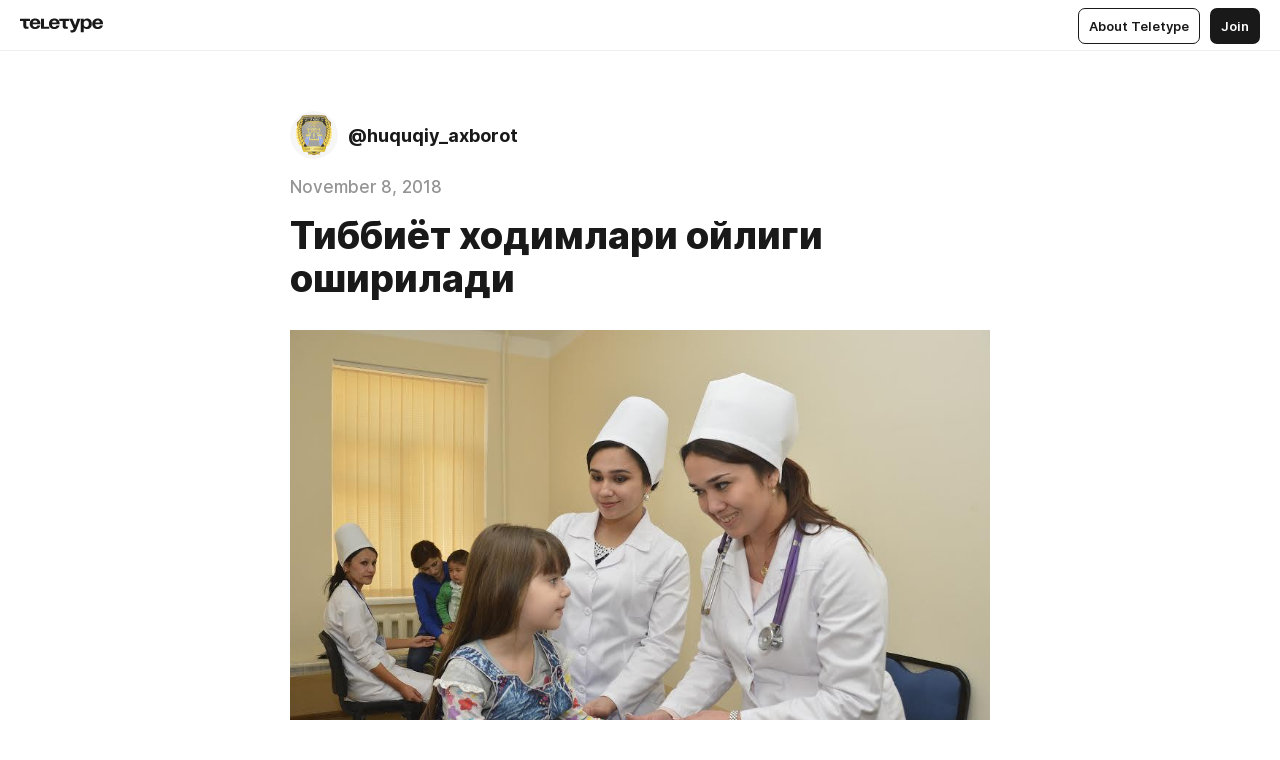

--- FILE ---
content_type: text/html
request_url: https://teletype.in/@huquqiy_axborot/SJsBw4ZTQ
body_size: 9526
content:
<!DOCTYPE html>
<html  lang="en" data-theme="auto" data-head-attrs="lang,data-theme">

<head>
  
  <title>Тиббиёт ходимлари ойлиги оширилади — Teletype</title><meta http-equiv="content-type" content="text/html; charset=UTF-8"><meta name="viewport" content="width=device-width, initial-scale=1, user-scalable=no"><meta name="apple-mobile-web-app-capable" content="yes"><meta name="apple-mobile-web-app-status-bar-style" content="default"><meta name="theme-color" content="#FFFFFF"><meta property="og:url" content="https://teletype.in/@huquqiy_axborot/SJsBw4ZTQ"><meta property="og:site_name" content="Teletype"><meta property="tg:site_verification" content="g7j8/rPFXfhyrq5q0QQV7EsYWv4="><meta property="fb:app_id" content="560168947526654"><meta property="fb:pages" content="124472808071141"><meta property="twitter:card" content="summary_large_image"><link rel="canonical" href="https://teletype.in/@huquqiy_axborot/SJsBw4ZTQ"><link rel="alternate" href="https://teletype.in/@huquqiy_axborot/SJsBw4ZTQ" hreflang="x-default"><link rel="icon" type="image/x-icon" href="/favicon.ico"><link rel="icon" type="image/svg+xml" href="https://teletype.in/static/favicon.f39059fb.svg"><link rel="apple-touch-icon" href="https://teletype.in/static/apple-touch-icon.39e27d32.png"><link rel="search" type="application/opensearchdescription+xml" title="Teletype" href="https://teletype.in/opensearch.xml"><script src="https://yandex.ru/ads/system/context.js" async></script><script type="application/javascript">window.yaContextCb = window.yaContextCb || []</script><meta name="format-detection" content="telephone=no"><meta property="og:type" content="article"><meta name="author" content="@huquqiy_axborot"><meta name="description" content="Давлат тиббиёт муассасалари ва соғлиқни сақлашни бошқариш органлари ходимларини моддий рағбатлантиришни кучайтириш чора-тадбирлари..."><meta property="author" content="@huquqiy_axborot"><meta property="og:updated_time" content="2018-11-08T04:11:04.821Z"><meta property="og:title" content="Тиббиёт ходимлари ойлиги оширилди"><meta property="twitter:title" content="Тиббиёт ходимлари ойлиги оширилди"><meta property="og:description" content="Давлат тиббиёт муассасалари ва соғлиқни сақлашни бошқариш органлари ходимларини моддий рағбатлантиришни кучайтириш чора-тадбирлари..."><meta property="twitter:description" content="Давлат тиббиёт муассасалари ва соғлиқни сақлашни бошқариш органлари ходимларини моддий рағбатлантиришни кучайтириш чора-тадбирлари..."><meta property="og:image" content="https://teletype.in/files/f6/f699ecfa-477e-4d80-9773-7791218b9bc7.png"><meta property="twitter:image" content="https://teletype.in/files/f6/f699ecfa-477e-4d80-9773-7791218b9bc7.png"><meta property="og:image:type" content="image/png"><meta property="og:image:width" content="1200"><meta property="og:image:height" content="630"><meta property="article:author" content="@huquqiy_axborot"><meta property="article:author_url" content="https://teletype.in/@huquqiy_axborot"><meta property="article:published_time" content="2018-11-08T04:10:42.717Z"><meta property="article:modified_time" content="2018-11-08T04:11:04.821Z"><meta name="head:count" content="38"><script>window.__INITIAL_STATE__={"config":{"version":"4.41.13","app_version":"4.41.13-4102","build_number":4102,"app":{"name":"teletype","title":"Teletype","url":{"assets":"https:\u002F\u002Fteletype.in","media":"https:\u002F\u002Fteletype.in\u002Ffiles","site":"https:\u002F\u002Fteletype.in","api":"https:\u002F\u002Fteletype.in\u002Fapi","updater":"wss:\u002F\u002Fteletype.in\u002Fupdater","media_api":"https:\u002F\u002Fteletype.in\u002Fmedia"},"links":{"tos":"https:\u002F\u002Fjournal.teletype.in\u002Flegal","journal":"https:\u002F\u002Fjournal.teletype.in\u002F","privacy":"https:\u002F\u002Fjournal.teletype.in\u002Flegal-privacy","domains":"https:\u002F\u002Fjournal.teletype.in\u002Fdomains","features":"https:\u002F\u002Fjournal.teletype.in\u002Ffeatures","updates":"https:\u002F\u002Fjournal.teletype.in\u002F+updates","email":"mailbox@teletype.in","cloudtips":{"tos":"https:\u002F\u002Fstatic.cloudpayments.ru\u002Fdocs\u002FCloudTips\u002Fcloudtips_oferta_teletype.pdf","agreement":"https:\u002F\u002Fstatic.cloudpayments.ru\u002Fdocs\u002FCloudTips\u002Fcloudtips_agreement_teletype.pdf","policy":"https:\u002F\u002Fstatic.cloudpayments.ru\u002Fdocs\u002Fpolicy-cloudpayments.pdf"}},"service":{"metrika":"42100904","ga":"G-74SRE9LWC4","facebook_id":560168947526654,"facebook_pages":"124472808071141","facebook_redirect":"https:\u002F\u002Fteletype.in\u002F.fb-callback","google_id":"589698636327-74fehjo4inhlnkc237ulk51petqlem42.apps.googleusercontent.com","google_redirect":"https:\u002F\u002Fteletype.in\u002F.google-callback","vk_id":51923672,"vk_redirect":"https:\u002F\u002Fteletype.in\u002F.vk-callback","yandex_pay_id":"aca5092b-9bd5-4dd1-875e-0e0be05aff00","yandex_pay_env":"Production","yandex_pay_gw":"cloudpayments","yandex_pay_gw_id":null,"tg_iv":"g7j8\u002FrPFXfhyrq5q0QQV7EsYWv4=","tg_login":"TeletypeAppBot","tg_link":"https:\u002F\u002Ft.me\u002FTeletypeAppBot","twitch_id":"lxc0c8o0u0l42bo1smeno623bnlxhs","twitch_redirect":"https:\u002F\u002Fteletype.in\u002F.twitch-callback","apple_id":"in.teletype.web","apple_redirect":"https:\u002F\u002Fteletype.in\u002F.siwa","recaptcha":"6Lf-zgAVAAAAAJIxQX0tdkzpFySG2e607DdgqRF-","recaptcha_v2":"6Lfm6TEfAAAAAK_crKCAL3BUBLmdZnrsvOeTHMNj","yandes_pay_gw_id":""},"pushes":{"app_id":"9185fd40-8599-4ea3-a2e7-f4e88560970e","auto_register":false,"notify_button":false,"iframe_path":"pushes","subscribe_path":"pushes\u002Fsubscribe"},"domains":{"protocol":"http:","port":null},"articles_on_page":10,"max_users_topics":10,"max_menu_items":10,"max_user_blogs":5,"autosave_timeout":15000,"views_scrolls":null,"articles_reactions":{"default":["👍","👎"],"max_uniq":10},"comments":{"can_edit_period":300000,"autoupdate_period":15000,"max_depth":3,"compact_from":2,"thread_collapse":25,"whitelist":{"formats":["bold","italic","strike","code","link","code"],"items":["p","blockquote","pre","image","youtube","vimeo","rutube","vkvideo"]}},"media":{"accept":[{"ext":".jpg","type":"jpg","types":["image\u002Fjpeg"]},{"ext":".png","type":"png","types":["image\u002Fpng"]},{"ext":".gif","type":"gif","types":["image\u002Fgif"]}],"max_size":5242880,"max_userpic_size":1048576},"langs":{"aliases":{"ru":["ru","be","uk","ky","ab","mo","et","lv"],"en":["en"]},"default":"en"}},"data":{"ttl":{"account":60000,"blog_articles":600000,"app_settings":600000,"showcase":60000,"article":60000,"blog":5000,"search":5000,"unsplash":60000,"comments":15000,"notifications":60000,"emoji":10000000}}},"domain":null,"timezone":0,"lid":"3e781581-ffca-52e6-b7ca-754a82a481b4","url":"https:\u002F\u002Fteletype.in\u002F@huquqiy_axborot\u002FSJsBw4ZTQ","account":{"_loading":false,"id":null,"blog_id":null,"blogs":null,"uri":null,"name":null,"userpic":null,"lang":null,"darkmode":null,"can_create_blog":null,"tfa_enabled":null,"popup_open":false,"wallet":{"loaded":false,"enabled":false,"available":false,"card":null,"balance":null,"receiver":null,"donations":{"params":{"from_date":null,"to_date":null,"blog_id":null},"total":0,"amount":0,"list":[]},"transactions":{"params":{"from_date":null,"to_date":null},"total":0,"amount":0,"list":[]},"payouts":{"params":{"from_date":null,"to_date":null},"total":0,"amount":0,"list":[]},"payout":{"open":false}}},"langs":{"lang":"en"},"app_settings":{"data":{"unsplash":[{"url":"https:\u002F\u002Fimages.unsplash.com\u002Fphoto-1457902101715-6f68be25d116?crop=entropy&cs=srgb&fm=jpg&ixid=M3w2MzEyfDB8MXxyYW5kb218fHx8fHx8fHwxNzY4NjI2MDAxfA&ixlib=rb-4.1.0&q=85","author":"Austin Prock","link":"https:\u002F\u002Funsplash.com\u002F@prock"}],"ad":{"params":{"article-under-text":{"id":"R-A-2565196-12","el":true,"disabled":true,"disableAdult":true,"exclude":[4102528]},"feed-article-under-text":{"id":"R-A-2565196-3","el":true},"article-floor":{"disabled":true,"type":"floorAd","platform":"touch","timeout":5000,"exclude":[4102528]},"blog-floor":{"disabled":true,"type":"floorAd","platform":"touch","timeout":5000,"exclude":[4102528]},"main-floor":{"disabled":true,"type":"floorAd","platform":"touch","timeout":10000},"blog-list":{"id":"R-A-2565196-13","el":true,"every":6,"start":1,"disableAdult":true,"exclude":[4102528]},"main-list":{"id":"R-A-2565196-14","el":true,"every":4},"main-trending-list":{"id":"R-A-2565196-14","disabled":true,"el":true,"every":4,"start":4},"main-following-list":{"id":"R-A-2565196-15","disabled":true,"el":true,"every":4,"start":4},"main-feed":{"id":"R-A-2565196-16","disabled":false,"type":"feed","el":true,"start":4,"every":0,"feedCardCount":4,"mobile":{"feedCardCount":4}},"article-feed":{"id":"R-A-2565196-17","disabled":false,"type":"feed","el":true,"feedCardCount":4,"disableAdult":true,"exclude":[4102528]},"article-above-text":{"id":"R-A-2565196-18","disabled":false,"el":true,"disableAdult":true,"exclude":[4102528]}},"exclude":[4102528]},"updater":{"enabled":true},"example_blogs":[65,71297,111029],"giphy":["https:\u002F\u002Fmedia4.giphy.com\u002Fmedia\u002Fv1.Y2lkPTU2YzQ5Mjdld2hxbXoybWQ0a2M3ZzltZmNyaHBqbjgzNnh3cWUxc3FzbXdmYnQweSZlcD12MV9naWZzX2dpZklkJmN0PWc\u002F14SAx6S02Io1ThOlOY\u002Fgiphy.gif","https:\u002F\u002Fmedia1.giphy.com\u002Fmedia\u002Fv1.Y2lkPTU2YzQ5MjdlaG5rN3lkMW1oOWpodXNnZGU2dmwyYnJrd2hlMmo1emlvbjEyOTZ1ZiZlcD12MV9naWZzX2dpZklkJmN0PWc\u002FLdOyjZ7io5Msw\u002Fgiphy.gif","https:\u002F\u002Fmedia1.giphy.com\u002Fmedia\u002Fv1.Y2lkPTU2YzQ5MjdlbjF5dTN3NTM0MTdya2x6MHU0dnNza3NudGVxbWR5dGN0Ynl5OWV3YSZlcD12MV9naWZzX2dpZklkJmN0PWc\u002FlptjRBxFKCJmFoibP3\u002Fgiphy-downsized.gif","https:\u002F\u002Fmedia1.giphy.com\u002Fmedia\u002Fv1.Y2lkPTU2YzQ5MjdlenlnaGFiejF6OGpsbXNxMDh6ZzFvZzBnOHQwemtnNzBqN2lwZ2VnbyZlcD12MV9naWZzX2dpZklkJmN0PWc\u002FLCdPNT81vlv3y\u002Fgiphy-downsized.gif","https:\u002F\u002Fmedia4.giphy.com\u002Fmedia\u002Fv1.Y2lkPTU2YzQ5MjdlajJxOGZwbHJ3bHNobzgwMWNzbDA4dnNzMXZvdnd3dnk2NWx2aWtucyZlcD12MV9naWZzX2dpZklkJmN0PWc\u002FbPdI2MXEbnDUs\u002Fgiphy.gif","https:\u002F\u002Fmedia4.giphy.com\u002Fmedia\u002Fv1.Y2lkPTU2YzQ5MjdlYnp2azkzY214aHAxY211cHVhM2pqdTBkYWx6NGFpb2FvdzlqN3BkbiZlcD12MV9naWZzX2dpZklkJmN0PWc\u002FEXmE33UEtfuQo\u002Fgiphy.gif","https:\u002F\u002Fmedia4.giphy.com\u002Fmedia\u002Fv1.Y2lkPTU2YzQ5MjdlZ3ZyODd2d2s1NHlhZjR4NGIzNW45ZHBicWdrNDhxZGpwc2ZqcHlvYiZlcD12MV9naWZzX2dpZklkJmN0PWc\u002FJLELwGi2ksYTu\u002Fgiphy.gif","https:\u002F\u002Fmedia3.giphy.com\u002Fmedia\u002Fv1.Y2lkPTU2YzQ5Mjdla3plYzZ2bDR5em9xYzh2YzNyMmwwODJzNG1veGxtZGtnN3I0eTQzciZlcD12MV9naWZzX2dpZklkJmN0PWc\u002F56t3lKn4Xym0DQ2Zn7\u002Fgiphy-downsized.gif","https:\u002F\u002Fmedia1.giphy.com\u002Fmedia\u002Fv1.Y2lkPTU2YzQ5MjdlbTMxYTl4ZGZzNHZ2cndwbjYyaDd1M25ocWVwa2lnbHNzM2RwMXBvYyZlcD12MV9naWZzX2dpZklkJmN0PWc\u002F3Jhdg8Qro5kMo\u002Fgiphy.gif","https:\u002F\u002Fmedia4.giphy.com\u002Fmedia\u002Fv1.Y2lkPTU2YzQ5MjdlcGluMnVtMXg2M2ZkZXNnbjRubmE2cTFsMnA4cGNxOGM2dTRnZG1oaCZlcD12MV9naWZzX2dpZklkJmN0PWc\u002F3osxYamKD88c6pXdfO\u002Fgiphy.gif","https:\u002F\u002Fmedia0.giphy.com\u002Fmedia\u002Fv1.Y2lkPTU2YzQ5MjdlcXEzcGx4dHZ3Y2c1cjVkNTR6NmYxdnR1aDZ5b3p3ZWhvY2U5bXcydyZlcD12MV9naWZzX2dpZklkJmN0PWc\u002FMOMKdGBAWJDmkYtBUW\u002Fgiphy-downsized.gif"],"_loadTime":1768627231943},"loading":null},"articles":{"items":{"202880":{"id":202880,"uri":"SJsBw4ZTQ","created_at":"2018-11-08T04:10:42.717Z","published_at":"2018-11-08T04:10:42.717Z","last_edited_at":"2018-11-08T04:11:04.821Z","title":"Тиббиёт ходимлари ойлиги оширилади","text":"\u003Cdocument\u003E\n\u003Cimage src=\"http:\u002F\u002Fstorage.kun.uz\u002Fsource\u002F1\u002F4IvKcz4g6AsrprLrBfMvsJ8YMfHdctEB.jpg\" size=\"column\" width=959 \u002F\u003E\n\u003Cp\u003E\u003Cstrong\u003EДавлат тиббиёт муассасалари ва соғлиқни сақлашни бошқариш органлари ходимларини моддий рағбатлантиришни кучайтириш чора-тадбирлари тўғрисидаги\u003C\u002Fstrong\u003E Президент қарори қабул қилинди.\u003C\u002Fp\u003E\n\u003Cp\u003EҚарорга мувофиқ, давлат тиббиёт муассасалари тиббиёт ва фармацевтика ходимларининг меҳнатига ҳақ тўлаш миқдорлари 2018 йил 1 декабрдан \u003Cstrong\u003E1,2 баравар\u003C\u002Fstrong\u003E ва 2019 йил 1 апрелдан \u003Cstrong\u003E1,15 баравар\u003C\u002Fstrong\u003E оширилади.\u003C\u002Fp\u003E\n\u003Cp\u003EҚарор билан Соғлиқни сақлаш вазирлиги ва Инновацион соғлиқни сақлаш миллий палатасига 2019 йил 1 июлгача тиббиёт ва фармацевтика ходимларининг меҳнатига ҳақ тўлаш тизими бўйича қуйидагиларга йўналтирилган таклифларни ишлаб чиқиш вазифаси юкланди:\u003C\u002Fp\u003E\n\u003Cul\u003E\n\u003Cli\u003Eдавлат тиббиёт муассасалари тиббиёт ва фармацевтика ходимларининг лавозимига ва малакасига, кўрсатиладиган тиббий ёрдамнинг мураккаблик ва жавобгарлик даражаси, шунингдек, даволаш-профилактика муассасалари ихтисослигига қараб \u003Cstrong\u003Eбазавий лавозим маошларини жорий этиш;\u003C\u002Fstrong\u003E\u003C\u002Fli\u003E\n\u003Cli\u003E\u003Cstrong\u003Eтиббиёт ходимлари фаолиятини ва меҳнати унумдорлигини баҳолашнинг замонавий усулларини \u003C\u002Fstrong\u003Eжорий этиш;\u003C\u002Fli\u003E\n\u003Cli\u003E\u003Cstrong\u003Eтиббиёт ва фармацевтика ходимларини моддий рағбатлантиришнинг амалдаги тартибини тубдан қайта кўриб чиқиш\u003C\u002Fstrong\u003E;\u003C\u002Fli\u003E\n\u003Cli\u003Eўрнак кўрсатган врачларга \u003Cstrong\u003Eтариф ставкасининг 100 фоизигача бўлган миқдорда ҳар ойлик шахсий устамалар\u003C\u002Fstrong\u003E белгилаш.\u003C\u002Fli\u003E\n\u003C\u002Ful\u003E\n\u003Cp\u003EШунингдек қарор билан Соғлиқни сақлаш вазирлиги ҳузурида \u003Cstrong\u003EРивожлантириш ва соғлиқни сақлашни бошқариш органлари ходимларини моддий рағбатлантириш жамғармаси\u003C\u002Fstrong\u003E ташкил этилди.\u003C\u002Fp\u003E\n\u003Cp\u003EЖамғарма маблағларидан соғлиқни сақлашни бошқариш органлари ходимларини мукофотлаш, моддий ёрдам, қўшимча ҳақлар, устамалар бериш, уй-жой билан таъминлашни яхшилашга сарфланадиган харажатларни молиялаштириш ва соғлиқни сақлаш тизимини ривожлантиришнинг бошқа мақсадлари учун фойдаланилади.\u003C\u002Fp\u003E\n\u003C\u002Fdocument\u003E","cut_text":"Давлат тиббиёт муассасалари ва соғлиқни сақлашни бошқариш органлари ходимларини моддий рағбатлантиришни кучайтириш чора-тадбирлари тўғрисидаги Президент қарори қабул қилинди.","cut_image":"http:\u002F\u002Fstorage.kun.uz\u002Fsource\u002F1\u002F4IvKcz4g6AsrprLrBfMvsJ8YMfHdctEB.jpg","cut_article_id":null,"sharing_title":"Тиббиёт ходимлари ойлиги оширилди","sharing_text":"Давлат тиббиёт муассасалари ва соғлиқни сақлашни бошқариш органлари ходимларини моддий рағбатлантиришни кучайтириш чора-тадбирлари...","sharing_image":"https:\u002F\u002Fteletype.in\u002Ffiles\u002Ff6\u002Ff699ecfa-477e-4d80-9773-7791218b9bc7.png","sharing_type":"image","comments_enabled":true,"reactions_enabled":true,"subscriptions_enabled":true,"donations_disabled":null,"reposts_enabled":true,"related_enabled":true,"sharing_enabled":true,"is_post":false,"visibility":"all","allow_indexing":true,"adult":false,"heading_style":{},"views":null,"comments":2,"reactions":0,"reposts":0,"author_id":5077,"creator_id":5077,"author":{"id":5077,"uri":"huquqiy_axborot","domain":null,"domain_https":false,"name":null,"userpic":"https:\u002F\u002Fteletype.in\u002Ffiles\u002F8f\u002F8f7c9a16-7c4f-4b54-9893-447af19e8e47.png","list_style":"cards","verified":false,"comments_enabled":false,"reactions_enabled":false,"reposts_enabled":true,"related_enabled":true,"show_teammates":true},"creator":{"id":5077,"uri":"huquqiy_axborot","domain":null,"domain_https":false,"name":null,"userpic":"https:\u002F\u002Fteletype.in\u002Ffiles\u002F8f\u002F8f7c9a16-7c4f-4b54-9893-447af19e8e47.png","verified":false},"topics":null,"articles_mentions":[],"_loadTime":1768627231954}},"loading":false,"related":{},"donations":{"article_id":null,"data":null,"_loadTime":0}},"error":null,"defer":null,"inited":false,"user_ga":null,"user_ym":null,"dom":{"screens":{"medium":false,"tablet":false,"mobile":false},"darkmode":false,"is_safari":false},"feed":{"following":[],"trending":[],"trending_widget":[],"featured_blogs":[]},"articles_reactions":{"items":{},"loading":false},"articles_reposts":{"items":[]},"comments":{"loading":false,"items":{},"info":{}},"blogs":{"items":[],"blocked_teammates":[],"blocked_users":[],"subscribed_users":{"blog_id":null,"total":0,"list":[]},"subscriptions_users":{"blog_id":null,"total":0,"list":[]},"donations":{"blog_id":null,"stats":null,"data":null,"_loadTime":0},"settings":{"items":[],"suggests":{"teammates":[],"topics":[]},"tfa_list":[],"settings":{"open":false,"blog_id":null,"section":null},"new_blog":{"open":false}}},"blog_articles":{"loading":false,"items":{}},"search":{"loading":{"search":false,"suggest":false},"search":{"query":"","blog_id":null,"articles":[],"blogs":[],"offset":{"blogs":0,"articles":0},"total":{"blogs":0,"articles":0}},"suggest":[]},"drafts":{"items":[]},"imports":{"items":[],"loading":false},"emojis":{"data":[],"loading":null,"loadTime":0,"query":""},"varlamov":{"footer":[],"trending":[],"youtube":[],"socials":{},"about":{},"editorial":{},"banners":null,"donations":null,"_full":null,"_loaded":false,"_loadTime":0}};window.__PUBLIC_PATH__='https://teletype.in/';</script><link rel="modulepreload" crossorigin href="https://teletype.in/static/Article.c8d8b299.js"><link rel="stylesheet" href="https://teletype.in/static/Article.3e027f09.css"><link rel="modulepreload" crossorigin href="https://teletype.in/static/AD.9a634925.js"><link rel="stylesheet" href="https://teletype.in/static/AD.9ea140df.css"><link rel="modulepreload" crossorigin href="https://teletype.in/static/meta.d9ace638.js"><link rel="stylesheet" href="https://teletype.in/static/meta.d702ecc6.css"><link rel="modulepreload" crossorigin href="https://teletype.in/static/preloader.b86f9c9c.js"><link rel="stylesheet" href="https://teletype.in/static/preloader.0c891e69.css"><link rel="modulepreload" crossorigin href="https://teletype.in/static/ArticleCard.5f47752f.js"><link rel="stylesheet" href="https://teletype.in/static/ArticleCard.d179f8e6.css">
  <script type="module" crossorigin src="https://teletype.in/static/index.840c5e98.js"></script>
  <link rel="stylesheet" href="https://teletype.in/static/index.d1a8877c.css">
</head>

<body  class="" style="" data-head-attrs="class,style"><div id="app" style=""><div class="layout" data-v-21f40ab0><div class="menu" data-v-21f40ab0 data-v-658d3930><div class="menu__backdrop" data-v-658d3930></div><div class="menu__content" style="" data-v-658d3930><div class="menu__item" data-v-658d3930><a href="https://teletype.in/" class="menu__logo_image" data-v-658d3930><!--[--><svg xmlns="http://www.w3.org/2000/svg" width="84" height="16" fill="currentColor" viewBox="0 0 84 16" data-v-658d3930><path d="M0 1.288v2.11h3.368v5.18c0 2.302 1.368 2.782 3.367 2.782 1.263 0 1.79-.192 1.79-.192V9.153s-.316.096-.948.096c-.947 0-1.263-.288-1.263-1.15V3.397h3.579v-2.11H0Zm9.674 4.988c0 2.916 1.789 5.275 5.472 5.275 4.526 0 5.157-3.549 5.157-3.549h-2.947s-.315 1.535-2.104 1.535c-1.768 0-2.484-1.151-2.61-2.686h7.745s.021-.345.021-.575C20.408 3.36 18.746 1 15.146 1c-3.599 0-5.472 2.36-5.472 5.276Zm5.472-3.262c1.453 0 2.042.883 2.232 2.11h-4.652c.252-1.227.968-2.11 2.42-2.11Zm14.098 6.139h-5.367V1.288H20.93v9.976h8.314v-2.11Zm-.33-2.877c0 2.916 1.789 5.275 5.472 5.275 4.526 0 5.157-3.549 5.157-3.549h-2.947s-.315 1.535-2.104 1.535c-1.768 0-2.484-1.151-2.61-2.686h7.745s.021-.345.021-.575C39.648 3.36 37.986 1 34.386 1c-3.599 0-5.472 2.36-5.472 5.276Zm5.472-3.262c1.453 0 2.042.883 2.231 2.11h-4.651c.252-1.227.968-2.11 2.42-2.11Zm4.937-1.726v2.11h3.367v5.18c0 2.302 1.369 2.782 3.368 2.782 1.263 0 1.79-.192 1.79-.192V9.153s-.316.096-.948.096c-.947 0-1.263-.288-1.263-1.15V3.397h3.578v-2.11h-9.892Zm21.153 0H57.32l-2.168 6.58-2.673-6.58H49.32l4.42 9.976c-.421.92-.842 1.438-1.895 1.438a5.269 5.269 0 0 1-1.368-.191v2.206s.842.287 1.895.287c2.21 0 3.346-1.17 4.21-3.453l3.893-10.263Zm.312 13.429h2.947v-4.509h.105s.947 1.343 3.262 1.343c3.157 0 4.736-2.494 4.736-5.275C71.838 3.494 70.259 1 67.102 1c-2.42 0-3.368 1.63-3.368 1.63h-.105V1.289h-2.841v13.429Zm2.841-8.441c0-1.804.842-3.262 2.631-3.262 1.79 0 2.631 1.458 2.631 3.262 0 1.803-.842 3.261-2.63 3.261-1.79 0-2.632-1.458-2.632-3.261Zm8.637 0c0 2.916 1.789 5.275 5.472 5.275 4.525 0 5.157-3.549 5.157-3.549h-2.947s-.316 1.535-2.105 1.535c-1.768 0-2.483-1.151-2.61-2.686h7.746S83 6.506 83 6.276C83 3.36 81.337 1 77.738 1c-3.6 0-5.472 2.36-5.472 5.276Zm5.472-3.262c1.452 0 2.042.883 2.231 2.11h-4.651c.252-1.227.968-2.11 2.42-2.11Z"></path></svg><!--]--></a></div><div class="menu__split" data-v-658d3930></div><div class="menu__item" data-v-658d3930><!--[--><!----><div class="menu__buttons" data-v-658d3930><!--[--><!--]--><a href="https://teletype.in/about" class="button m_display_inline" data-v-658d3930 data-v-278085c1><!--[--><div class="button__content" data-v-278085c1><!--[--><!----><!--[--><span class="button__text" data-v-278085c1>About Teletype</span><!--]--><!----><!--]--></div><!----><!----><!--]--></a><a href="https://teletype.in/login?redir=/@huquqiy_axborot/SJsBw4ZTQ" class="button m_type_filled m_display_inline" type="filled" data-v-658d3930 data-v-278085c1><!--[--><div class="button__content" data-v-278085c1><!--[--><!----><!--[--><span class="button__text" data-v-278085c1>Join</span><!--]--><!----><!--]--></div><!----><!----><!--]--></a><!----><!--[--><!--]--><!----><!----><!--[--><!--]--></div><!--]--></div></div><!----></div><div class="layout__content m_main article" data-v-21f40ab0><div class="article__container m_main" itemscope itemtype="http://schema.org/Article" data-v-21f40ab0><div class="article__section" data-v-21f40ab0><div id="bnr-article-above-text-0" data-index="0" class="bnr article__banner" style="" data-v-21f40ab0 data-v-7789da1a><!----></div></div><header class="article__header" data-v-21f40ab0><div class="article__status" data-v-21f40ab0><!----><!----></div><div class="article__author" data-v-21f40ab0><a href="https://teletype.in/@huquqiy_axborot" class="article__author_link" data-v-21f40ab0><!--[--><div class="userpic m_size_auto article__author_userpic" data-v-21f40ab0 data-v-42729300><div class="userpic__pic" style="background-image:url(&#39;https://teletype.in/files/8f/8f7c9a16-7c4f-4b54-9893-447af19e8e47.png&#39;);" data-v-42729300></div></div><div class="article__author_content" data-v-21f40ab0><div class="article__author_name" data-v-21f40ab0><span class="article__author_name_value" data-v-21f40ab0>@huquqiy_axborot</span><!----></div><!----></div><!--]--></a><div class="article__author_actions" data-v-21f40ab0><!----><!----></div></div><div class="article__badges" data-v-21f40ab0><!----><div class="article__badges_item" data-v-21f40ab0>November 8, 2018</div></div><h1 class="article__header_title" itemprop="headline" data-v-21f40ab0>Тиббиёт ходимлари ойлиги оширилади</h1></header><article class="article__content text" itemprop="articleBody" data-v-21f40ab0><!--[--><figure class="m_column" itemscope itemtype="http://schema.org/ImageObject" data-node-id="1"><!----><!--[--><!--]--><div class="wrap"><!----><!--[--><noscript><img src="http://storage.kun.uz/source/1/4IvKcz4g6AsrprLrBfMvsJ8YMfHdctEB.jpg" itemprop="contentUrl"></noscript><svg class="spacer" version="1.1" width="959"></svg><!--]--><div class="loader"><div class="preloader m_central" data-v-1591c7b2><svg xmlns="http://www.w3.org/2000/svg" width="32" height="32" fill="currentColor" viewBox="0 0 32 32" class="icon" data-icon="preloader" data-v-1591c7b2 data-v-e1294fc0><path fill-rule="evenodd" d="M7.5 16a8.5 8.5 0 0111.156-8.077.5.5 0 11-.312.95A7.5 7.5 0 1023.5 16a.5.5 0 011 0 8.5 8.5 0 01-17 0z" clip-rule="evenodd"></path></svg></div></div></div><!--[--><!--[--><!--]--><!--]--></figure><p data-node-id="2"><!----><!--[--><!--]--><!--[--><strong data-node-id="3">Давлат тиббиёт муассасалари ва соғлиқни сақлашни бошқариш органлари ходимларини моддий рағбатлантиришни кучайтириш чора-тадбирлари тўғрисидаги</strong> Президент қарори қабул қилинди.<!--]--></p><p data-node-id="4"><!----><!--[--><!--]--><!--[-->Қарорга мувофиқ, давлат тиббиёт муассасалари тиббиёт ва фармацевтика ходимларининг меҳнатига ҳақ тўлаш миқдорлари 2018 йил 1 декабрдан <strong data-node-id="5">1,2 баравар</strong> ва 2019 йил 1 апрелдан <strong data-node-id="6">1,15 баравар</strong> оширилади.<!--]--></p><p data-node-id="7"><!----><!--[--><!--]--><!--[-->Қарор билан Соғлиқни сақлаш вазирлиги ва Инновацион соғлиқни сақлаш миллий палатасига 2019 йил 1 июлгача тиббиёт ва фармацевтика ходимларининг меҳнатига ҳақ тўлаш тизими бўйича қуйидагиларга йўналтирилган таклифларни ишлаб чиқиш вазифаси юкланди:<!--]--></p><ul data-node-id="8"><!----><!--[--><!--]--><!--[--><li data-node-id="9"><!----><!--[--><!--]--><!--[-->давлат тиббиёт муассасалари тиббиёт ва фармацевтика ходимларининг лавозимига ва малакасига, кўрсатиладиган тиббий ёрдамнинг мураккаблик ва жавобгарлик даражаси, шунингдек, даволаш-профилактика муассасалари ихтисослигига қараб <strong data-node-id="10">базавий лавозим маошларини жорий этиш;</strong><!--]--></li><li data-node-id="11"><!----><!--[--><!--]--><!--[--><strong data-node-id="12">тиббиёт ходимлари фаолиятини ва меҳнати унумдорлигини баҳолашнинг замонавий усулларини </strong>жорий этиш;<!--]--></li><li data-node-id="13"><!----><!--[--><!--]--><!--[--><strong data-node-id="14">тиббиёт ва фармацевтика ходимларини моддий рағбатлантиришнинг амалдаги тартибини тубдан қайта кўриб чиқиш</strong>;<!--]--></li><li data-node-id="15"><!----><!--[--><!--]--><!--[-->ўрнак кўрсатган врачларга <strong data-node-id="16">тариф ставкасининг 100 фоизигача бўлган миқдорда ҳар ойлик шахсий устамалар</strong> белгилаш.<!--]--></li><!--]--></ul><p data-node-id="17"><!----><!--[--><!--]--><!--[-->Шунингдек қарор билан Соғлиқни сақлаш вазирлиги ҳузурида <strong data-node-id="18">Ривожлантириш ва соғлиқни сақлашни бошқариш органлари ходимларини моддий рағбатлантириш жамғармаси</strong> ташкил этилди.<!--]--></p><p data-node-id="19"><!----><!--[--><!--]--><!--[-->Жамғарма маблағларидан соғлиқни сақлашни бошқариш органлари ходимларини мукофотлаш, моддий ёрдам, қўшимча ҳақлар, устамалар бериш, уй-жой билан таъминлашни яхшилашга сарфланадиган харажатларни молиялаштириш ва соғлиқни сақлаш тизимини ривожлантиришнинг бошқа мақсадлари учун фойдаланилади.<!--]--></p><!--]--></article><!----><div class="articleInfo m_text article__info" data-v-21f40ab0 data-v-21587e5e><!----><!--[--><!--[--><div class="articleInfo-info" data-v-21587e5e><a href="https://teletype.in/@huquqiy_axborot" class="articleInfo-item m_link" data-v-21587e5e><!--[--><span class="articleInfo-text" data-v-21587e5e>@huquqiy_axborot</span><!--]--></a></div><!----><!----><!----><!----><!----><!--]--><!--[--><!----><div class="articleInfo-info" data-v-21587e5e><div class="articleInfo-item" data-v-21587e5e><span class="articleInfo-text" data-v-21587e5e>November 8, 2018, 04:10</span></div></div><!----><!----><!----><!----><!--]--><!--[--><!----><!----><div class="articleInfo-info" data-v-21587e5e><div class="articleInfo-item" data-v-21587e5e><!----><span class="articleInfo-text" data-v-21587e5e>0</span><span data-v-21587e5e> views</span></div></div><!----><!----><!----><!--]--><!--[--><!----><!----><!----><!----><!----><div class="articleInfo-info" data-v-21587e5e><div class="articleInfo-item" data-v-21587e5e><!----><span class="articleInfo-text" data-v-21587e5e>0</span><span data-v-21587e5e> reposts</span></div></div><!--]--><!--]--><!----><!----><!----><!----></div><div class="article__section" data-v-21f40ab0><button class="button m_icon m_type_flat article__section_button" new-tab="false" type="flat" data-v-21f40ab0 data-v-278085c1><div class="button__content" data-v-278085c1><!--[--><span class="button__icon" data-v-278085c1><!--[--><svg xmlns="http://www.w3.org/2000/svg" width="32" height="32" fill="currentColor" viewBox="0 0 32 32" class="icon" data-icon="repost" data-v-278085c1 data-v-e1294fc0><path fill-rule="evenodd" d="M9.541 21.416c0-.345.28-.625.625-.625h6.667c2.756 0 4.792-1.964 4.792-4.791a.625.625 0 0 1 1.25 0c0 3.53-2.609 6.041-6.042 6.041h-6.666a.625.625 0 0 1-.626-.625Zm.209-4.791A.625.625 0 0 1 9.125 16c0-3.53 2.609-6.041 6.042-6.041h6.666a.625.625 0 1 1 0 1.25h-6.666c-2.756 0-4.792 1.964-4.792 4.791 0 .346-.28.625-.625.625Z" clip-rule="evenodd"></path><path fill-rule="evenodd" d="M9.197 22.052A1.246 1.246 0 0 1 9 21.416c0-.277.12-.506.197-.634.09-.149.203-.292.316-.42.228-.257.517-.526.787-.76a18.995 18.995 0 0 1 1.062-.853l.019-.015.005-.003.002-.002.445.604-.445-.604a.75.75 0 0 1 .89 1.208l-.004.003-.016.012-.062.046a19.322 19.322 0 0 0-.913.737 7.203 7.203 0 0 0-.697.681 7.19 7.19 0 0 0 .698.681 17.417 17.417 0 0 0 .912.737l.062.047.016.011.003.003a.75.75 0 0 1-.888 1.208l.444-.604-.444.604-.003-.001-.005-.004-.02-.015a18.643 18.643 0 0 1-1.062-.853 8.67 8.67 0 0 1-.786-.76 2.963 2.963 0 0 1-.316-.42Zm1.272-.799.005.01a.043.043 0 0 1-.005-.01Zm.005.318a.06.06 0 0 1-.005.01l.005-.01ZM22.386 10c.077.127.198.356.198.633 0 .278-.12.507-.198.635-.09.148-.203.291-.316.42a8.663 8.663 0 0 1-.787.76 18.825 18.825 0 0 1-.991.8l-.07.053-.02.014-.005.004-.001.001-.446-.603.446.603a.75.75 0 0 1-.89-1.207l.004-.003.015-.012.063-.047a19.322 19.322 0 0 0 .912-.736 7.19 7.19 0 0 0 .698-.682 7.216 7.216 0 0 0-.698-.681 17.4 17.4 0 0 0-.912-.736l-.063-.047-.015-.012-.004-.002a.75.75 0 0 1 .889-1.209l-.445.604.445-.604.002.002.006.004.019.014a10.732 10.732 0 0 1 .315.241c.202.157.473.375.747.613.27.234.558.502.786.76.113.128.227.27.316.42Zm-1.272.797-.004-.01.004.01Zm-.004-.317a.055.055 0 0 1 .004-.01s0 .003-.004.01Z" clip-rule="evenodd"></path></svg><!--]--></span><!--[--><span class="button__text" data-v-278085c1>Repost</span><!--]--><!----><!--]--></div><!----><!----></button><button class="button m_icon m_type_flat article__section_button" new-tab="false" type="flat" data-v-21f40ab0 data-v-278085c1><div class="button__content" data-v-278085c1><!--[--><span class="button__icon" data-v-278085c1><!--[--><svg xmlns="http://www.w3.org/2000/svg" width="32" height="32" fill="currentColor" viewBox="0 0 32 32" class="icon" data-icon="share" data-v-278085c1 data-v-e1294fc0><path fill-rule="evenodd" d="M8.453 11.763c.448-.586 1.121-1.013 1.922-1.013h1.875a.75.75 0 0 1 0 1.5h-1.875c-.235 0-.5.123-.73.424-.23.302-.395.752-.395 1.28v8.591c0 .529.164.979.395 1.281.23.301.495.424.73.424h11.25c.235 0 .5-.123.73-.424.23-.302.395-.752.395-1.28v-8.591c0-.529-.164-.979-.395-1.281-.23-.301-.495-.424-.73-.424H19.75a.75.75 0 0 1 0-1.5h1.875c.8 0 1.474.427 1.922 1.013.448.587.703 1.364.703 2.191v8.591c0 .828-.255 1.605-.703 2.192-.448.587-1.121 1.013-1.922 1.013h-11.25c-.8 0-1.474-.427-1.922-1.013-.448-.587-.703-1.364-.703-2.191v-8.591c0-.828.255-1.605.703-2.192Z" clip-rule="evenodd"></path><path fill-rule="evenodd" d="M16 4.75c.21 0 .398.085.534.223l2.997 2.997a.75.75 0 1 1-1.06 1.06l-1.72-1.72v9.19a.75.75 0 0 1-1.5 0V7.311l-1.72 1.72a.75.75 0 0 1-1.06-1.061l2.999-3a.747.747 0 0 1 .53-.22Z" clip-rule="evenodd"></path></svg><!--]--></span><!--[--><span class="button__text" data-v-278085c1>Share</span><!--]--><!----><!--]--></div><!----><!----></button><!--[--><!----><!----><!--]--><!--[--><!--[--><!----><!----><!--]--><!--[--><!----><!----><!--]--><!----><!--]--></div></div><div class="article__container" data-v-21f40ab0><!----><!----><!----><div class="article__section" data-v-21f40ab0><div id="bnr-article-under-text-0" data-index="0" class="bnr article__banner" style="" data-v-21f40ab0 data-v-7789da1a><!----></div></div></div><!----><!----><div class="article__container" data-v-21f40ab0><div class="article__section" data-v-21f40ab0><div id="bnr-article-feed-0" data-index="0" class="bnr article__banner" style="" data-v-21f40ab0 data-v-7789da1a><!----></div></div></div><div id="bnr-article-floor-0" data-index="0" class="bnr" style="" data-v-21f40ab0 data-v-7789da1a><!----></div></div></div><!----><!----><!----><!----><!----><!----><!----><!----><!----><!----></div><script defer src="https://static.cloudflareinsights.com/beacon.min.js/vcd15cbe7772f49c399c6a5babf22c1241717689176015" integrity="sha512-ZpsOmlRQV6y907TI0dKBHq9Md29nnaEIPlkf84rnaERnq6zvWvPUqr2ft8M1aS28oN72PdrCzSjY4U6VaAw1EQ==" data-cf-beacon='{"version":"2024.11.0","token":"3ea6757c4ea14221878e92a334ec3849","server_timing":{"name":{"cfCacheStatus":true,"cfEdge":true,"cfExtPri":true,"cfL4":true,"cfOrigin":true,"cfSpeedBrain":true},"location_startswith":null}}' crossorigin="anonymous"></script>
</body>

</html>
